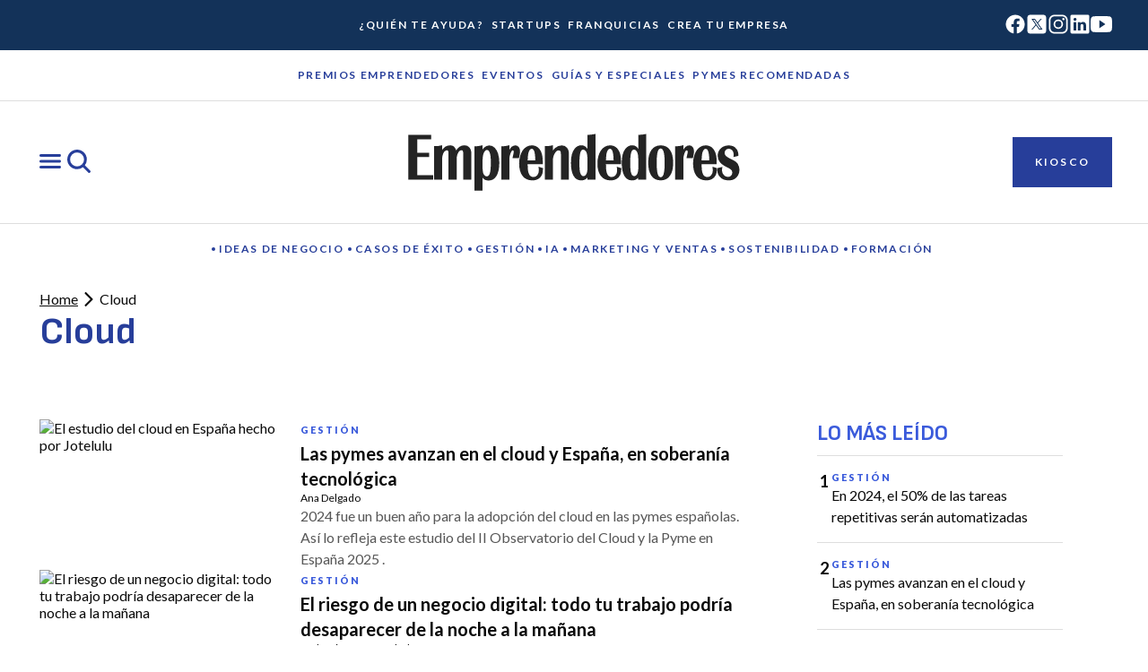

--- FILE ---
content_type: text/javascript; charset=utf-8
request_url: https://www.emprendedores.es/_nuxt/CSYgBGW-.js
body_size: 651
content:
import H from"./CWvrJ1qZ.js";import L from"./TNh7Ueiw.js";import{u as F,_ as E,T as M}from"./CYsJRqMD.js";import Q from"./CHvLsid2.js";import S from"./BLzpAgQ4.js";import V from"./CFuV4wTb.js";import{u as W}from"./BHh1jJG3.js";import{u as q}from"./BqXLqzp7.js";import{u as A}from"./CEIDvfM-.js";import{l as D,d as l,a3 as G,m as J,H as O,W as x,P as u,J as y,u as o,U,S as a}from"./B0coufI_.js";import"./p0TE2HL-.js";import"./Cpc_DI4C.js";import"./CorMFDp3.js";import"./DYkcua0p.js";import"./ByTnIyAP.js";import"./CV9jDyCq.js";import"./CG-VbfYz.js";import"./BVwXw-b2.js";import"./BkCUcKi2.js";import"./DAnwNJjl.js";const $={class:"page-tag"},de=D({__name:"[tag]",async setup(j){var f,d,b,k,v,h,g;let s,c;const m=W(),C=(f=F().params)==null?void 0:f.tag,t=l({}),p=l({}),r=l(!1),i={slug:C},P={name:"advertisement",attributes:{id:""}},{data:n,error:N}=([s,c]=G(()=>q(S,i)),s=await s,c(),s);if(m.validatePage(n,N,"tag")){const e=n.value.tag||{};t.value={breadcrumbs:((d=e==null?void 0:e.seo)==null?void 0:d.breadcrumbs)||[],title:(e==null?void 0:e.name)||"",description:((b=e==null?void 0:e.info)==null?void 0:b.description)||"",blocks:[...(e==null?void 0:e.posts.blocks)||[],P],lastPost:((v=(k=e==null?void 0:e.posts)==null?void 0:k.pageInfo)==null?void 0:v.endCursor)||"",hasNextPage:((g=(h=e==null?void 0:e.posts)==null?void 0:h.pageInfo)==null?void 0:g.hasNextPage)||!1,mostRead:(e==null?void 0:e.mostRead)||[]},p.value=n.value.newsletterForm||{},e.seo!==null&&m.addSEOInfo(e)}const _=J(()=>{if(!t.value.blocks.length)return[];const e=[...t.value.blocks];return t.value.mostRead&&e.push(t.value.mostRead),e}),w=async()=>{r.value=!0;const e=await A(V,{...i,postId:t.value.lastPost});r.value=!1,t.value.blocks.push(...e.data.tag.posts.blocks),t.value.lastPost=e.data.tag.posts.pageInfo.endCursor,t.value.hasNextPage=e.data.tag.posts.pageInfo.hasNextPage};return(e,z)=>{const B=H,I=L,R=E;return a(),O("main",$,[x(B,{attributes:{breadcrumbs:o(t).breadcrumbs,title:o(t).title}},null,8,["attributes"]),o(_).length?(a(),u(I,{key:0,attributes:{layout:1,hasFeaturedLayout:!1},blocks:o(_)},{default:U(()=>[o(r)?(a(),u(Q,{key:0})):o(t).hasNextPage?(a(),u(M,{key:1,label:"Cargar más noticias",type:"secondary",class:"category__button",onClick:w})):y("",!0)]),_:1},8,["blocks"])):y("",!0),x(R,{attributes:o(p)},null,8,["attributes"])])}}});export{de as default};
